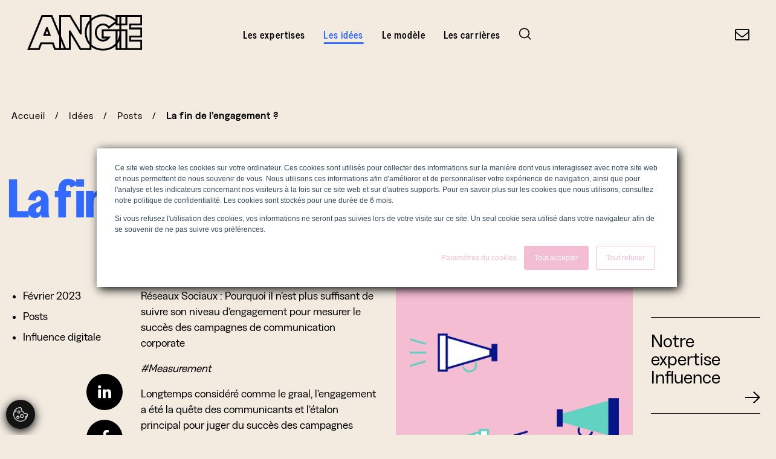

--- FILE ---
content_type: text/html; charset=UTF-8
request_url: https://www.angie.fr/idees/posts/la-fin-de-lengagement/
body_size: 16562
content:
<!doctype html>
<html lang="fr-FR">
<head>
	<meta charset="UTF-8">
	<meta name="viewport" content="width=device-width, initial-scale=1">
	<link rel="profile" href="https://gmpg.org/xfn/11">

	<meta name='robots' content='index, follow, max-image-preview:large, max-snippet:-1, max-video-preview:-1' />

	<!-- This site is optimized with the Yoast SEO plugin v25.5 - https://yoast.com/wordpress/plugins/seo/ -->
	<title>La fin de l’engagement ? - Angie</title><link rel="preload" as="style" href="https://fonts.googleapis.com/css?family=Open%20Sans&#038;display=swap" /><link rel="stylesheet" href="https://fonts.googleapis.com/css?family=Open%20Sans&#038;display=swap" media="print" onload="this.media='all'" /><noscript><link rel="stylesheet" href="https://fonts.googleapis.com/css?family=Open%20Sans&#038;display=swap" /></noscript>
	<meta name="description" content="Réseaux Sociaux : Pourquoi il n’est plus suffisant de suivre son niveau d’engagement pour mesurer le succès des campagnes de communication corporate" />
	<link rel="canonical" href="https://www.angie.fr/idees/posts/la-fin-de-lengagement/" />
	<meta property="og:locale" content="fr_FR" />
	<meta property="og:type" content="article" />
	<meta property="og:title" content="La fin de l’engagement ? - Angie" />
	<meta property="og:description" content="Réseaux Sociaux : Pourquoi il n’est plus suffisant de suivre son niveau d’engagement pour mesurer le succès des campagnes de communication corporate" />
	<meta property="og:url" content="https://www.angie.fr/idees/posts/la-fin-de-lengagement/" />
	<meta property="og:site_name" content="Angie" />
	<meta property="article:modified_time" content="2023-03-15T13:54:09+00:00" />
	<meta property="og:image" content="https://www.angie.fr/wp-content/uploads/2022/01/i150.jpg" />
	<meta property="og:image:width" content="852" />
	<meta property="og:image:height" content="852" />
	<meta property="og:image:type" content="image/jpeg" />
	<meta name="twitter:card" content="summary_large_image" />
	<meta name="twitter:site" content="@agenceangie" />
	<script type="application/ld+json" class="yoast-schema-graph">{"@context":"https://schema.org","@graph":[{"@type":"WebPage","@id":"https://www.angie.fr/idees/posts/la-fin-de-lengagement/","url":"https://www.angie.fr/idees/posts/la-fin-de-lengagement/","name":"La fin de l’engagement ? - Angie","isPartOf":{"@id":"https://www.angie.fr/#website"},"primaryImageOfPage":{"@id":"https://www.angie.fr/idees/posts/la-fin-de-lengagement/#primaryimage"},"image":{"@id":"https://www.angie.fr/idees/posts/la-fin-de-lengagement/#primaryimage"},"thumbnailUrl":"https://www.angie.fr/wp-content/uploads/2022/01/i150.jpg","datePublished":"2023-02-27T14:15:29+00:00","dateModified":"2023-03-15T13:54:09+00:00","description":"Réseaux Sociaux : Pourquoi il n’est plus suffisant de suivre son niveau d’engagement pour mesurer le succès des campagnes de communication corporate","breadcrumb":{"@id":"https://www.angie.fr/idees/posts/la-fin-de-lengagement/#breadcrumb"},"inLanguage":"fr-FR","potentialAction":[{"@type":"ReadAction","target":["https://www.angie.fr/idees/posts/la-fin-de-lengagement/"]}]},{"@type":"ImageObject","inLanguage":"fr-FR","@id":"https://www.angie.fr/idees/posts/la-fin-de-lengagement/#primaryimage","url":"https://www.angie.fr/wp-content/uploads/2022/01/i150.jpg","contentUrl":"https://www.angie.fr/wp-content/uploads/2022/01/i150.jpg","width":852,"height":852,"caption":"mégaphone"},{"@type":"BreadcrumbList","@id":"https://www.angie.fr/idees/posts/la-fin-de-lengagement/#breadcrumb","itemListElement":[{"@type":"ListItem","position":1,"name":"Home","item":"https://www.angie.fr/"},{"@type":"ListItem","position":2,"name":"Idées","item":"https://www.angie.fr/idees/"},{"@type":"ListItem","position":3,"name":"La fin de l’engagement ?"}]},{"@type":"WebSite","@id":"https://www.angie.fr/#website","url":"https://www.angie.fr/","name":"Agence Angie","description":"Un bouquet de talents passionnés par la communication corporate et BtoB l ANGIE","publisher":{"@id":"https://www.angie.fr/#organization"},"alternateName":"Agence Angie","potentialAction":[{"@type":"SearchAction","target":{"@type":"EntryPoint","urlTemplate":"https://www.angie.fr/?s={search_term_string}"},"query-input":{"@type":"PropertyValueSpecification","valueRequired":true,"valueName":"search_term_string"}}],"inLanguage":"fr-FR"},{"@type":"Organization","@id":"https://www.angie.fr/#organization","name":"Agence Angie","alternateName":"Agence Angie","url":"https://www.angie.fr/","logo":{"@type":"ImageObject","inLanguage":"fr-FR","@id":"https://www.angie.fr/#/schema/logo/image/","url":"https://www.angie.fr/wp-content/uploads/2022/10/angie.png","contentUrl":"https://www.angie.fr/wp-content/uploads/2022/10/angie.png","width":1864,"height":718,"caption":"Agence Angie"},"image":{"@id":"https://www.angie.fr/#/schema/logo/image/"},"sameAs":["https://x.com/agenceangie","https://www.linkedin.com/company/angie/"]}]}</script>
	<!-- / Yoast SEO plugin. -->


<link rel='dns-prefetch' href='//js.hs-scripts.com' />
<link href='https://fonts.gstatic.com' crossorigin rel='preconnect' />
<link rel="alternate" type="application/rss+xml" title="Angie &raquo; Flux" href="https://www.angie.fr/feed/" />
<link rel="alternate" title="oEmbed (JSON)" type="application/json+oembed" href="https://www.angie.fr/wp-json/oembed/1.0/embed?url=https%3A%2F%2Fwww.angie.fr%2Fidees%2Fposts%2Fla-fin-de-lengagement%2F" />
<link rel="alternate" title="oEmbed (XML)" type="text/xml+oembed" href="https://www.angie.fr/wp-json/oembed/1.0/embed?url=https%3A%2F%2Fwww.angie.fr%2Fidees%2Fposts%2Fla-fin-de-lengagement%2F&#038;format=xml" />
<style id='wp-img-auto-sizes-contain-inline-css' type='text/css'>
img:is([sizes=auto i],[sizes^="auto," i]){contain-intrinsic-size:3000px 1500px}
/*# sourceURL=wp-img-auto-sizes-contain-inline-css */
</style>
<style id='wp-emoji-styles-inline-css' type='text/css'>

	img.wp-smiley, img.emoji {
		display: inline !important;
		border: none !important;
		box-shadow: none !important;
		height: 1em !important;
		width: 1em !important;
		margin: 0 0.07em !important;
		vertical-align: -0.1em !important;
		background: none !important;
		padding: 0 !important;
	}
/*# sourceURL=wp-emoji-styles-inline-css */
</style>
<style id='wp-block-library-inline-css' type='text/css'>
:root{--wp-block-synced-color:#7a00df;--wp-block-synced-color--rgb:122,0,223;--wp-bound-block-color:var(--wp-block-synced-color);--wp-editor-canvas-background:#ddd;--wp-admin-theme-color:#007cba;--wp-admin-theme-color--rgb:0,124,186;--wp-admin-theme-color-darker-10:#006ba1;--wp-admin-theme-color-darker-10--rgb:0,107,160.5;--wp-admin-theme-color-darker-20:#005a87;--wp-admin-theme-color-darker-20--rgb:0,90,135;--wp-admin-border-width-focus:2px}@media (min-resolution:192dpi){:root{--wp-admin-border-width-focus:1.5px}}.wp-element-button{cursor:pointer}:root .has-very-light-gray-background-color{background-color:#eee}:root .has-very-dark-gray-background-color{background-color:#313131}:root .has-very-light-gray-color{color:#eee}:root .has-very-dark-gray-color{color:#313131}:root .has-vivid-green-cyan-to-vivid-cyan-blue-gradient-background{background:linear-gradient(135deg,#00d084,#0693e3)}:root .has-purple-crush-gradient-background{background:linear-gradient(135deg,#34e2e4,#4721fb 50%,#ab1dfe)}:root .has-hazy-dawn-gradient-background{background:linear-gradient(135deg,#faaca8,#dad0ec)}:root .has-subdued-olive-gradient-background{background:linear-gradient(135deg,#fafae1,#67a671)}:root .has-atomic-cream-gradient-background{background:linear-gradient(135deg,#fdd79a,#004a59)}:root .has-nightshade-gradient-background{background:linear-gradient(135deg,#330968,#31cdcf)}:root .has-midnight-gradient-background{background:linear-gradient(135deg,#020381,#2874fc)}:root{--wp--preset--font-size--normal:16px;--wp--preset--font-size--huge:42px}.has-regular-font-size{font-size:1em}.has-larger-font-size{font-size:2.625em}.has-normal-font-size{font-size:var(--wp--preset--font-size--normal)}.has-huge-font-size{font-size:var(--wp--preset--font-size--huge)}.has-text-align-center{text-align:center}.has-text-align-left{text-align:left}.has-text-align-right{text-align:right}.has-fit-text{white-space:nowrap!important}#end-resizable-editor-section{display:none}.aligncenter{clear:both}.items-justified-left{justify-content:flex-start}.items-justified-center{justify-content:center}.items-justified-right{justify-content:flex-end}.items-justified-space-between{justify-content:space-between}.screen-reader-text{border:0;clip-path:inset(50%);height:1px;margin:-1px;overflow:hidden;padding:0;position:absolute;width:1px;word-wrap:normal!important}.screen-reader-text:focus{background-color:#ddd;clip-path:none;color:#444;display:block;font-size:1em;height:auto;left:5px;line-height:normal;padding:15px 23px 14px;text-decoration:none;top:5px;width:auto;z-index:100000}html :where(.has-border-color){border-style:solid}html :where([style*=border-top-color]){border-top-style:solid}html :where([style*=border-right-color]){border-right-style:solid}html :where([style*=border-bottom-color]){border-bottom-style:solid}html :where([style*=border-left-color]){border-left-style:solid}html :where([style*=border-width]){border-style:solid}html :where([style*=border-top-width]){border-top-style:solid}html :where([style*=border-right-width]){border-right-style:solid}html :where([style*=border-bottom-width]){border-bottom-style:solid}html :where([style*=border-left-width]){border-left-style:solid}html :where(img[class*=wp-image-]){height:auto;max-width:100%}:where(figure){margin:0 0 1em}html :where(.is-position-sticky){--wp-admin--admin-bar--position-offset:var(--wp-admin--admin-bar--height,0px)}@media screen and (max-width:600px){html :where(.is-position-sticky){--wp-admin--admin-bar--position-offset:0px}}

/*# sourceURL=wp-block-library-inline-css */
</style><style id='global-styles-inline-css' type='text/css'>
:root{--wp--preset--aspect-ratio--square: 1;--wp--preset--aspect-ratio--4-3: 4/3;--wp--preset--aspect-ratio--3-4: 3/4;--wp--preset--aspect-ratio--3-2: 3/2;--wp--preset--aspect-ratio--2-3: 2/3;--wp--preset--aspect-ratio--16-9: 16/9;--wp--preset--aspect-ratio--9-16: 9/16;--wp--preset--color--black: #000000;--wp--preset--color--cyan-bluish-gray: #abb8c3;--wp--preset--color--white: #ffffff;--wp--preset--color--pale-pink: #f78da7;--wp--preset--color--vivid-red: #cf2e2e;--wp--preset--color--luminous-vivid-orange: #ff6900;--wp--preset--color--luminous-vivid-amber: #fcb900;--wp--preset--color--light-green-cyan: #7bdcb5;--wp--preset--color--vivid-green-cyan: #00d084;--wp--preset--color--pale-cyan-blue: #8ed1fc;--wp--preset--color--vivid-cyan-blue: #0693e3;--wp--preset--color--vivid-purple: #9b51e0;--wp--preset--gradient--vivid-cyan-blue-to-vivid-purple: linear-gradient(135deg,rgb(6,147,227) 0%,rgb(155,81,224) 100%);--wp--preset--gradient--light-green-cyan-to-vivid-green-cyan: linear-gradient(135deg,rgb(122,220,180) 0%,rgb(0,208,130) 100%);--wp--preset--gradient--luminous-vivid-amber-to-luminous-vivid-orange: linear-gradient(135deg,rgb(252,185,0) 0%,rgb(255,105,0) 100%);--wp--preset--gradient--luminous-vivid-orange-to-vivid-red: linear-gradient(135deg,rgb(255,105,0) 0%,rgb(207,46,46) 100%);--wp--preset--gradient--very-light-gray-to-cyan-bluish-gray: linear-gradient(135deg,rgb(238,238,238) 0%,rgb(169,184,195) 100%);--wp--preset--gradient--cool-to-warm-spectrum: linear-gradient(135deg,rgb(74,234,220) 0%,rgb(151,120,209) 20%,rgb(207,42,186) 40%,rgb(238,44,130) 60%,rgb(251,105,98) 80%,rgb(254,248,76) 100%);--wp--preset--gradient--blush-light-purple: linear-gradient(135deg,rgb(255,206,236) 0%,rgb(152,150,240) 100%);--wp--preset--gradient--blush-bordeaux: linear-gradient(135deg,rgb(254,205,165) 0%,rgb(254,45,45) 50%,rgb(107,0,62) 100%);--wp--preset--gradient--luminous-dusk: linear-gradient(135deg,rgb(255,203,112) 0%,rgb(199,81,192) 50%,rgb(65,88,208) 100%);--wp--preset--gradient--pale-ocean: linear-gradient(135deg,rgb(255,245,203) 0%,rgb(182,227,212) 50%,rgb(51,167,181) 100%);--wp--preset--gradient--electric-grass: linear-gradient(135deg,rgb(202,248,128) 0%,rgb(113,206,126) 100%);--wp--preset--gradient--midnight: linear-gradient(135deg,rgb(2,3,129) 0%,rgb(40,116,252) 100%);--wp--preset--font-size--small: 13px;--wp--preset--font-size--medium: 20px;--wp--preset--font-size--large: 36px;--wp--preset--font-size--x-large: 42px;--wp--preset--spacing--20: 0.44rem;--wp--preset--spacing--30: 0.67rem;--wp--preset--spacing--40: 1rem;--wp--preset--spacing--50: 1.5rem;--wp--preset--spacing--60: 2.25rem;--wp--preset--spacing--70: 3.38rem;--wp--preset--spacing--80: 5.06rem;--wp--preset--shadow--natural: 6px 6px 9px rgba(0, 0, 0, 0.2);--wp--preset--shadow--deep: 12px 12px 50px rgba(0, 0, 0, 0.4);--wp--preset--shadow--sharp: 6px 6px 0px rgba(0, 0, 0, 0.2);--wp--preset--shadow--outlined: 6px 6px 0px -3px rgb(255, 255, 255), 6px 6px rgb(0, 0, 0);--wp--preset--shadow--crisp: 6px 6px 0px rgb(0, 0, 0);}:where(.is-layout-flex){gap: 0.5em;}:where(.is-layout-grid){gap: 0.5em;}body .is-layout-flex{display: flex;}.is-layout-flex{flex-wrap: wrap;align-items: center;}.is-layout-flex > :is(*, div){margin: 0;}body .is-layout-grid{display: grid;}.is-layout-grid > :is(*, div){margin: 0;}:where(.wp-block-columns.is-layout-flex){gap: 2em;}:where(.wp-block-columns.is-layout-grid){gap: 2em;}:where(.wp-block-post-template.is-layout-flex){gap: 1.25em;}:where(.wp-block-post-template.is-layout-grid){gap: 1.25em;}.has-black-color{color: var(--wp--preset--color--black) !important;}.has-cyan-bluish-gray-color{color: var(--wp--preset--color--cyan-bluish-gray) !important;}.has-white-color{color: var(--wp--preset--color--white) !important;}.has-pale-pink-color{color: var(--wp--preset--color--pale-pink) !important;}.has-vivid-red-color{color: var(--wp--preset--color--vivid-red) !important;}.has-luminous-vivid-orange-color{color: var(--wp--preset--color--luminous-vivid-orange) !important;}.has-luminous-vivid-amber-color{color: var(--wp--preset--color--luminous-vivid-amber) !important;}.has-light-green-cyan-color{color: var(--wp--preset--color--light-green-cyan) !important;}.has-vivid-green-cyan-color{color: var(--wp--preset--color--vivid-green-cyan) !important;}.has-pale-cyan-blue-color{color: var(--wp--preset--color--pale-cyan-blue) !important;}.has-vivid-cyan-blue-color{color: var(--wp--preset--color--vivid-cyan-blue) !important;}.has-vivid-purple-color{color: var(--wp--preset--color--vivid-purple) !important;}.has-black-background-color{background-color: var(--wp--preset--color--black) !important;}.has-cyan-bluish-gray-background-color{background-color: var(--wp--preset--color--cyan-bluish-gray) !important;}.has-white-background-color{background-color: var(--wp--preset--color--white) !important;}.has-pale-pink-background-color{background-color: var(--wp--preset--color--pale-pink) !important;}.has-vivid-red-background-color{background-color: var(--wp--preset--color--vivid-red) !important;}.has-luminous-vivid-orange-background-color{background-color: var(--wp--preset--color--luminous-vivid-orange) !important;}.has-luminous-vivid-amber-background-color{background-color: var(--wp--preset--color--luminous-vivid-amber) !important;}.has-light-green-cyan-background-color{background-color: var(--wp--preset--color--light-green-cyan) !important;}.has-vivid-green-cyan-background-color{background-color: var(--wp--preset--color--vivid-green-cyan) !important;}.has-pale-cyan-blue-background-color{background-color: var(--wp--preset--color--pale-cyan-blue) !important;}.has-vivid-cyan-blue-background-color{background-color: var(--wp--preset--color--vivid-cyan-blue) !important;}.has-vivid-purple-background-color{background-color: var(--wp--preset--color--vivid-purple) !important;}.has-black-border-color{border-color: var(--wp--preset--color--black) !important;}.has-cyan-bluish-gray-border-color{border-color: var(--wp--preset--color--cyan-bluish-gray) !important;}.has-white-border-color{border-color: var(--wp--preset--color--white) !important;}.has-pale-pink-border-color{border-color: var(--wp--preset--color--pale-pink) !important;}.has-vivid-red-border-color{border-color: var(--wp--preset--color--vivid-red) !important;}.has-luminous-vivid-orange-border-color{border-color: var(--wp--preset--color--luminous-vivid-orange) !important;}.has-luminous-vivid-amber-border-color{border-color: var(--wp--preset--color--luminous-vivid-amber) !important;}.has-light-green-cyan-border-color{border-color: var(--wp--preset--color--light-green-cyan) !important;}.has-vivid-green-cyan-border-color{border-color: var(--wp--preset--color--vivid-green-cyan) !important;}.has-pale-cyan-blue-border-color{border-color: var(--wp--preset--color--pale-cyan-blue) !important;}.has-vivid-cyan-blue-border-color{border-color: var(--wp--preset--color--vivid-cyan-blue) !important;}.has-vivid-purple-border-color{border-color: var(--wp--preset--color--vivid-purple) !important;}.has-vivid-cyan-blue-to-vivid-purple-gradient-background{background: var(--wp--preset--gradient--vivid-cyan-blue-to-vivid-purple) !important;}.has-light-green-cyan-to-vivid-green-cyan-gradient-background{background: var(--wp--preset--gradient--light-green-cyan-to-vivid-green-cyan) !important;}.has-luminous-vivid-amber-to-luminous-vivid-orange-gradient-background{background: var(--wp--preset--gradient--luminous-vivid-amber-to-luminous-vivid-orange) !important;}.has-luminous-vivid-orange-to-vivid-red-gradient-background{background: var(--wp--preset--gradient--luminous-vivid-orange-to-vivid-red) !important;}.has-very-light-gray-to-cyan-bluish-gray-gradient-background{background: var(--wp--preset--gradient--very-light-gray-to-cyan-bluish-gray) !important;}.has-cool-to-warm-spectrum-gradient-background{background: var(--wp--preset--gradient--cool-to-warm-spectrum) !important;}.has-blush-light-purple-gradient-background{background: var(--wp--preset--gradient--blush-light-purple) !important;}.has-blush-bordeaux-gradient-background{background: var(--wp--preset--gradient--blush-bordeaux) !important;}.has-luminous-dusk-gradient-background{background: var(--wp--preset--gradient--luminous-dusk) !important;}.has-pale-ocean-gradient-background{background: var(--wp--preset--gradient--pale-ocean) !important;}.has-electric-grass-gradient-background{background: var(--wp--preset--gradient--electric-grass) !important;}.has-midnight-gradient-background{background: var(--wp--preset--gradient--midnight) !important;}.has-small-font-size{font-size: var(--wp--preset--font-size--small) !important;}.has-medium-font-size{font-size: var(--wp--preset--font-size--medium) !important;}.has-large-font-size{font-size: var(--wp--preset--font-size--large) !important;}.has-x-large-font-size{font-size: var(--wp--preset--font-size--x-large) !important;}
/*# sourceURL=global-styles-inline-css */
</style>

<style id='classic-theme-styles-inline-css' type='text/css'>
/*! This file is auto-generated */
.wp-block-button__link{color:#fff;background-color:#32373c;border-radius:9999px;box-shadow:none;text-decoration:none;padding:calc(.667em + 2px) calc(1.333em + 2px);font-size:1.125em}.wp-block-file__button{background:#32373c;color:#fff;text-decoration:none}
/*# sourceURL=/wp-includes/css/classic-themes.min.css */
</style>
<link rel='stylesheet' id='contact-form-7-css' href='https://www.angie.fr/wp-content/plugins/contact-form-7/includes/css/styles.css?ver=6.1' type='text/css' media='all' />
<link rel='stylesheet' id='cta-button-css-css' href='https://www.angie.fr/wp-content/plugins/cta-button-styler/css/cta-button-styler.css?ver=6.9' type='text/css' media='all' />
<link rel='stylesheet' id='genesii-starter-style-css' href='https://www.angie.fr/wp-content/themes/genesii-starter/style.css?ver=6.9' type='text/css' media='all' />
<link rel='stylesheet' id='genesii-starter-styles-css' href='https://www.angie.fr/wp-content/themes/genesii-starter/dist/css/styles.css?ver=20250401' type='text/css' media='all' />
<link rel='stylesheet' id='wpdreams-asl-basic-css' href='https://www.angie.fr/wp-content/plugins/ajax-search-lite/css/style.basic.css?ver=4.13.1' type='text/css' media='all' />
<link rel='stylesheet' id='wpdreams-asl-instance-css' href='https://www.angie.fr/wp-content/plugins/ajax-search-lite/css/style-simple-grey.css?ver=4.13.1' type='text/css' media='all' />
<script type="text/javascript" src="https://www.angie.fr/wp-includes/js/jquery/jquery.min.js?ver=3.7.1" id="jquery-core-js"></script>
<script type="text/javascript" src="https://www.angie.fr/wp-includes/js/jquery/jquery-migrate.min.js?ver=3.4.1" id="jquery-migrate-js"></script>
<link rel="https://api.w.org/" href="https://www.angie.fr/wp-json/" /><link rel="alternate" title="JSON" type="application/json" href="https://www.angie.fr/wp-json/wp/v2/idee/6753" /><link rel="EditURI" type="application/rsd+xml" title="RSD" href="https://www.angie.fr/xmlrpc.php?rsd" />
<meta name="generator" content="WordPress 6.9" />
<link rel='shortlink' href='https://www.angie.fr/?p=6753' />
<script type="text/javascript">var ajaxurl = "https://www.angie.fr/wp-admin/admin-ajax.php";</script>			<!-- DO NOT COPY THIS SNIPPET! Start of Page Analytics Tracking for HubSpot WordPress plugin v11.3.16-->
			<script class="hsq-set-content-id" data-content-id="blog-post">
				var _hsq = _hsq || [];
				_hsq.push(["setContentType", "blog-post"]);
			</script>
			<!-- DO NOT COPY THIS SNIPPET! End of Page Analytics Tracking for HubSpot WordPress plugin -->
							<link rel="preconnect" href="https://fonts.gstatic.com" crossorigin />
				
				
							            <style>
				            
					div[id*='ajaxsearchlitesettings'].searchsettings .asl_option_inner label {
						font-size: 0px !important;
						color: rgba(0, 0, 0, 0);
					}
					div[id*='ajaxsearchlitesettings'].searchsettings .asl_option_inner label:after {
						font-size: 11px !important;
						position: absolute;
						top: 0;
						left: 0;
						z-index: 1;
					}
					.asl_w_container {
						width: 100%;
						margin: 0px 0px 0px 0px;
						min-width: 200px;
					}
					div[id*='ajaxsearchlite'].asl_m {
						width: 100%;
					}
					div[id*='ajaxsearchliteres'].wpdreams_asl_results div.resdrg span.highlighted {
						font-weight: bold;
						color: rgb(50, 105, 255);
						background-color: rgba(0, 0, 0, 0);
					}
					div[id*='ajaxsearchliteres'].wpdreams_asl_results .results img.asl_image {
						width: 70px;
						height: 70px;
						object-fit: cover;
					}
					div[id*='ajaxsearchlite'].asl_r .results {
						max-height: none;
					}
					div[id*='ajaxsearchlite'].asl_r {
						position: absolute;
					}
				
						.asl_m, .asl_m .probox {
							background-color: rgb(0, 0, 0) !important;
							background-image: none !important;
							-webkit-background-image: none !important;
							-ms-background-image: none !important;
						}
					
						.asl_m .probox svg {
							fill: rgb(255, 255, 255) !important;
						}
						.asl_m .probox .innericon {
							background-color: rgb(0, 0, 0) !important;
							background-image: none !important;
							-webkit-background-image: none !important;
							-ms-background-image: none !important;
						}
					
						div.asl_m.asl_w {
							border:1px none rgb(0, 0, 0) !important;border-radius:0px 0px 0px 0px !important;
							box-shadow: none !important;
						}
						div.asl_m.asl_w .probox {border: none !important;}
					
						.asl_r.asl_w {
							background-color: rgb(0, 0, 0) !important;
							background-image: none !important;
							-webkit-background-image: none !important;
							-ms-background-image: none !important;
						}
					
						.asl_r.asl_w .item {
							background-color: rgb(0, 0, 0) !important;
							background-image: none !important;
							-webkit-background-image: none !important;
							-ms-background-image: none !important;
						}
					
						div.asl_r.asl_w {
							border:1px none rgb(0, 0, 0) !important;border-radius:0px 0px 0px 0px !important;
							box-shadow: none !important;
						}
					
						div.asl_r.asl_w.vertical .results .item::after {
							display: block;
							position: absolute;
							bottom: 0;
							content: '';
							height: 1px;
							width: 100%;
							background: #D8D8D8;
						}
						div.asl_r.asl_w.vertical .results .item.asl_last_item::after {
							display: none;
						}
					body span.asl_single_highlighted {
						display: inline !important;
						color: rgb(50, 105, 255) !important;
						background-color: rgba(0, 0, 0, 0) !important;
					}			            </style>
			            <link rel="icon" href="https://www.angie.fr/wp-content/uploads/2022/06/cropped-favicon-angie-1-32x32.png" sizes="32x32" />
<link rel="icon" href="https://www.angie.fr/wp-content/uploads/2022/06/cropped-favicon-angie-1-192x192.png" sizes="192x192" />
<link rel="apple-touch-icon" href="https://www.angie.fr/wp-content/uploads/2022/06/cropped-favicon-angie-1-180x180.png" />
<meta name="msapplication-TileImage" content="https://www.angie.fr/wp-content/uploads/2022/06/cropped-favicon-angie-1-270x270.png" />
    <script>
        (function($) {
            window.scroll = null;
            let firstLoad = true;

            $(document).on('facetwp-loaded', function() {
                $('.facetwp-template [data-scroll-class="scrolled"]').addClass('scrolled');

                if(window.scroll != null) {
                    setTimeout(function () {
                        window.scroll.update();

                        setTimeout(function () {
                            if (FWP.enable_scroll == true) {
                                //window.scroll.scrollTo(0, 0);
                            }
                        }, 100)


                        $('.facetwp-facet .facetwp-pager .facetwp-page.next').html('<object type="image/svg+xml" data="'+window.urlBlackArrow+'" width="25" height="20" class="pagination-right"></object>')
                        $('.facetwp-facet .facetwp-pager .facetwp-page.prev').html('<object type="image/svg+xml" data="'+window.urlBlackArrow+'" width="25" height="20" class="pagination-left"></object>')
                    }, 100)
                }



                firstLoad = false;
            });
            $(document).on('facetwp-refresh', function(e) {
                if (FWP.soft_refresh == true) {
                    FWP.enable_scroll = true;
                } else {
                    FWP.enable_scroll = false;
                }

                // Scroll to container after load more content
                if(!firstLoad) {
                    const facetwpTemplate = document.querySelector('.facetwp-template');
                    let offsetValue = -250;
                    if($(window).width() > 991) {
                        offsetValue = -200;
                    }

                    if (facetwpTemplate) {
                        window.scroll.scrollTo(facetwpTemplate, {
                            offset: offsetValue,
                            duration: 1000, // Optional: duration of the scroll in milliseconds
                            easing: [0.25, 0.00, 0.35, 1.00], // Optional: easing function
                        });
                    }
                }

                /*if(!firstLoad) {
                    e.stopPropagation();
                    e.preventDefault();

                    setTimeout(function () {
                        let url = window.location.href;
                        let arrayUrl = url.split('/');
                        let remove = "";
                        //let redirect = false;
                        let redirect = true;

                        arrayUrl.forEach(function (element, index) {
                            if(element == "page") {
                                redirect = true;
                                remove = "/" + element + "/" + arrayUrl[index+1];
                            }
                        });

                        if(redirect) {
                            let newUrl = url.replace(remove, '');
                            window.location.href = newUrl;
                        }

                        const queryString = window.location.search;
                        $('.pagination .page-numbers').each(function () {
                            let link = $(this).attr('href');
                            let newLink = link;
                            if(link) {
                                let arrayLink = $(this).attr('href').split('/');

                                if(arrayLink[arrayLink.length-1] != "") {
                                    newLink = link.replace(arrayLink[arrayLink.length-1], '');
                                }

                                $(this).attr('href', newLink+queryString);
                            }

                        })

                    }, 100);
                }*/
            });

        })(jQuery);
    </script>
    
</head>

<body class="wp-singular idee-template-default single single-idee postid-6753 wp-theme-genesii-starter no-sidebar">
<div id="page" class="site" data-scroll-direction="vertical" data-direction="up" data-scroll-container>

    	<header id="masthead" class="site-header pt-3 pt-lg-4 pb-5 mb-lg-5 fade-down fade-delay">
		<div class="d-flex justify-content-between align-items-end align-items-lg-start" data-scroll-sticky data-scroll-target="#masthead">
            <div class="site-branding mb-lg-5">

                <a href="https://www.angie.fr">
                                            <img src="https://www.angie.fr/wp-content/uploads/2025/12/logo-angie1.svg" alt="" title="logo-angie(1)" class="header-logo header-logo-full" >
                                                                <img src="https://www.angie.fr/wp-content/uploads/2025/12/logo-angie-mobile1.svg" alt="" title="logo-angie-mobile(1)" class="header-logo header-logo-mini d-none" style="margin-left: 1px; transform: scale(0.98)">
                                    </a>
            </div><!-- .site-branding -->

            <a class="d-lg-none burger-menu object-link noTransition" href="#mobile">
                <object type="image/svg+xml" data="https://www.angie.fr/wp-content/themes/genesii-starter/dist/img/pictos/burger.svg" width="26" height="20"></object>
            </a>

            <nav id="site-navigation" class="menu-nav w-auto pb-5 pb-lg-0 pt-5 pt-lg-0 d-none d-lg-block">
                <div class="w-100 d-flex justify-content-between px-3 pt-3 pb-5 d-lg-none align-items-center mb-4 header-menu-mobile">
                    <a class="menu-back text-decoration-none d-lg-none object-link hidden" href="#back">
                        <object type="image/svg+xml" data="https://www.angie.fr/wp-content/themes/genesii-starter/dist/img/pictos/back-black.svg" width="20" height="20"></object>
                    </a>
                    <a class="menu-close text-decoration-none d-lg-none object-link" href="#fermer">
                        <object type="image/svg+xml" data="https://www.angie.fr/wp-content/themes/genesii-starter/dist/img/pictos/close-black.svg" width="20" height="20"></object>
                    </a>
                </div>
                <div class="menu-menu-principal-container"><ul id="primary-menu" class="nav-menu"><li id="menu-item-22" class="menu-item menu-item-type-custom menu-item-object-custom menu-item-has-children menu-item-22"><a href="#">Les expertises</a>
<ul class="sub-menu">
	<li id="menu-item-121" class="menu-item menu-item-type-custom menu-item-object-custom menu-item-has-children menu-item-121"><a href="#">Influence</a>
	<ul class="sub-menu">
		<li id="menu-item-20" class="is-link-inside menu-item menu-item-type-post_type menu-item-object-expertise menu-item-20"><a href="https://www.angie.fr/expertises/influence/">Découvrir l’expertise Influence</a></li>
		<li id="menu-item-21" class="menu-item menu-item-type-post_type menu-item-object-expertise menu-item-21"><a href="https://www.angie.fr/expertises/influence/data-intelligence/">Data intelligence</a></li>
		<li id="menu-item-3698" class="menu-item menu-item-type-post_type menu-item-object-expertise menu-item-3698"><a href="https://www.angie.fr/expertises/influence/social-media-management/">Social media management</a></li>
		<li id="menu-item-3697" class="menu-item menu-item-type-post_type menu-item-object-expertise menu-item-3697"><a href="https://www.angie.fr/expertises/influence/employee-advocacy/">Employee advocacy</a></li>
		<li id="menu-item-4515" class="menu-item menu-item-type-post_type menu-item-object-expertise menu-item-4515"><a href="https://www.angie.fr/expertises/influence/leader-advocacy/">Leader advocacy</a></li>
		<li id="menu-item-4514" class="menu-item menu-item-type-post_type menu-item-object-expertise menu-item-4514"><a href="https://www.angie.fr/expertises/influence/relations-medias/">Relations médias</a></li>
		<li id="menu-item-3695" class="menu-item menu-item-type-post_type menu-item-object-expertise menu-item-3695"><a href="https://www.angie.fr/expertises/influence/crise-affaires-publiques-et-internationales/">Communication de crise</a></li>
		<li id="menu-item-132" class="menu-item menu-item-type-post_type menu-item-object-expertise menu-item-132"><a href="https://www.angie.fr/expertises/influence/e-influence/">E-influence</a></li>
	</ul>
</li>
	<li id="menu-item-123" class="menu-item menu-item-type-custom menu-item-object-custom menu-item-has-children menu-item-123"><a href="#">Identité</a>
	<ul class="sub-menu">
		<li id="menu-item-111" class="is-link-inside menu-item menu-item-type-post_type menu-item-object-expertise menu-item-111"><a href="https://www.angie.fr/expertises/identite/">Découvrir l’expertise Éditorial</a></li>
		<li id="menu-item-3694" class="menu-item menu-item-type-post_type menu-item-object-expertise menu-item-3694"><a href="https://www.angie.fr/expertises/identite/storyline/">Storyline : contenus digitaux</a></li>
		<li id="menu-item-4520" class="menu-item menu-item-type-post_type menu-item-object-expertise menu-item-4520"><a href="https://www.angie.fr/expertises/identite/content-room/">Content room : conseil stratégique</a></li>
		<li id="menu-item-4519" class="menu-item menu-item-type-post_type menu-item-object-expertise menu-item-4519"><a href="https://www.angie.fr/expertises/identite/refonte-editoriale-contenus-site/">Refonte éditoriale et contenu de site</a></li>
		<li id="menu-item-4521" class="menu-item menu-item-type-post_type menu-item-object-expertise menu-item-4521"><a href="https://www.angie.fr/expertises/identite/reporting/">Rapport Annuel &#038; Reporting</a></li>
	</ul>
</li>
	<li id="menu-item-124" class="menu-item menu-item-type-custom menu-item-object-custom menu-item-has-children menu-item-124"><a href="#">Engagement</a>
	<ul class="sub-menu">
		<li id="menu-item-110" class="is-link-inside menu-item menu-item-type-post_type menu-item-object-expertise menu-item-110"><a href="https://www.angie.fr/expertises/engagement/">Découvrir l’expertise Interne</a></li>
		<li id="menu-item-4523" class="menu-item menu-item-type-post_type menu-item-object-expertise menu-item-4523"><a href="https://www.angie.fr/expertises/engagement/audit-communication-interne/">Audit communication interne</a></li>
		<li id="menu-item-4524" class="menu-item menu-item-type-post_type menu-item-object-expertise menu-item-4524"><a href="https://www.angie.fr/expertises/engagement/transformation/">Transformation</a></li>
		<li id="menu-item-3693" class="menu-item menu-item-type-post_type menu-item-object-expertise menu-item-3693"><a href="https://www.angie.fr/expertises/engagement/magazine-interne-et-newsletter/">Newsletter interne et magazine</a></li>
		<li id="menu-item-3692" class="menu-item menu-item-type-post_type menu-item-object-expertise menu-item-3692"><a href="https://www.angie.fr/expertises/engagement/campagnes-et-operations-speciales/">Campagnes et opérations spéciales</a></li>
		<li id="menu-item-4522" class="menu-item menu-item-type-post_type menu-item-object-expertise menu-item-4522"><a href="https://www.angie.fr/expertises/engagement/digital-workplace/">Digital workplace</a></li>
	</ul>
</li>
	<li id="menu-item-125" class="menu-item menu-item-type-custom menu-item-object-custom menu-item-has-children menu-item-125"><a href="#">Responsabilité</a>
	<ul class="sub-menu">
		<li id="menu-item-109" class="is-link-inside menu-item menu-item-type-post_type menu-item-object-expertise menu-item-109"><a href="https://www.angie.fr/expertises/responsabilite/">Découvrir l’expertise Responsabilité</a></li>
		<li id="menu-item-4799" class="menu-item menu-item-type-post_type menu-item-object-expertise menu-item-4799"><a href="https://www.angie.fr/expertises/responsabilite/audit-rse/">Audit RSE</a></li>
		<li id="menu-item-4801" class="menu-item menu-item-type-post_type menu-item-object-expertise menu-item-4801"><a href="https://www.angie.fr/expertises/responsabilite/storyline-rse/">Storyline RSE</a></li>
		<li id="menu-item-4800" class="menu-item menu-item-type-post_type menu-item-object-expertise menu-item-4800"><a href="https://www.angie.fr/expertises/responsabilite/reporting-extra-financier/">Reporting extra-financier</a></li>
	</ul>
</li>
	<li id="menu-item-7782" class="menu-item menu-item-type-custom menu-item-object-custom menu-item-has-children menu-item-7782"><a href="#">IA &#038; contenus</a>
	<ul class="sub-menu">
		<li id="menu-item-7783" class="is-link-inside menu-item menu-item-type-custom menu-item-object-custom menu-item-7783"><a href="https://www.angie.fr/expertises/intelligence-artificielle-et-contenus/">Découvrir l&rsquo;expertise IA &#038; contenus</a></li>
	</ul>
</li>
	<li id="menu-item-126" class="menu-item menu-item-type-custom menu-item-object-custom menu-item-has-children menu-item-126"><a href="#">Business</a>
	<ul class="sub-menu">
		<li id="menu-item-108" class="is-link-inside menu-item menu-item-type-post_type menu-item-object-expertise menu-item-108"><a href="https://www.angie.fr/expertises/business/">Découvrir l’expertise Business</a></li>
		<li id="menu-item-4528" class="menu-item menu-item-type-post_type menu-item-object-expertise menu-item-4528"><a href="https://www.angie.fr/expertises/business/content-social-marketing/">Content &#038; social marketing</a></li>
		<li id="menu-item-4529" class="menu-item menu-item-type-post_type menu-item-object-expertise menu-item-4529"><a href="https://www.angie.fr/expertises/business/thought-leadership/">Thought leadership</a></li>
		<li id="menu-item-4527" class="menu-item menu-item-type-post_type menu-item-object-expertise menu-item-4527"><a href="https://www.angie.fr/expertises/business/fidelisation/">Fidélisation</a></li>
		<li id="menu-item-4526" class="menu-item menu-item-type-post_type menu-item-object-expertise menu-item-4526"><a href="https://www.angie.fr/expertises/business/pac/">Plan d’action commerciale</a></li>
		<li id="menu-item-4525" class="menu-item menu-item-type-post_type menu-item-object-expertise menu-item-4525"><a href="https://www.angie.fr/expertises/business/social-selling/">Social selling</a></li>
	</ul>
</li>
	<li id="menu-item-122" class="menu-item menu-item-type-custom menu-item-object-custom menu-item-has-children menu-item-122"><a href="#">UX &#038; technologies</a>
	<ul class="sub-menu">
		<li id="menu-item-107" class="is-link-inside menu-item menu-item-type-post_type menu-item-object-expertise menu-item-107"><a href="https://www.angie.fr/expertises/ux-ui-technologies/">Découvrir l’expertise UX &#038; technologies</a></li>
		<li id="menu-item-4518" class="menu-item menu-item-type-post_type menu-item-object-expertise menu-item-4518"><a href="https://www.angie.fr/expertises/ux-ui-technologies/sxo/">SXO (Search EXperience Optimization)</a></li>
		<li id="menu-item-4517" class="menu-item menu-item-type-post_type menu-item-object-expertise menu-item-4517"><a href="https://www.angie.fr/expertises/ux-ui-technologies/sites-et-applications/">Sites et applications</a></li>
	</ul>
</li>
	<li id="menu-item-7543" class="menu-item menu-item-type-custom menu-item-object-custom menu-item-has-children menu-item-7543"><a href="#">Formations</a>
	<ul class="sub-menu">
		<li id="menu-item-7544" class="is-link-inside menu-item menu-item-type-custom menu-item-object-custom menu-item-7544"><a target="_blank" href="https://www.angie.fr/wp-content/uploads/2025/04/Angie_Academy_Catalogue_Formations.pdf">Découvrir l&rsquo;expertise Formations</a></li>
		<li id="menu-item-7768" class="menu-item menu-item-type-custom menu-item-object-custom menu-item-7768"><a target="_blank" href="https://www.angie.fr/wp-content/uploads/2025/05/certificat-qualiopi.pdf">Certificat Qualiopi</a></li>
	</ul>
</li>
</ul>
</li>
<li id="menu-item-76" class="idees menu-item menu-item-type-custom menu-item-object-custom menu-item-has-children menu-item-76"><a href="/idees">Les idées</a>
<ul class="sub-menu">
	<li id="menu-item-59" class="menu-item menu-item-type-custom menu-item-object-custom menu-item-has-children menu-item-59"><a href="#">Thématiques</a>
	<ul class="sub-menu">
		<li id="menu-item-5555" class="menu-item menu-item-type-custom menu-item-object-custom menu-item-5555"><a href="/idees/">Toutes les idées</a></li>
		<li id="menu-item-81" class="menu-item menu-item-type-custom menu-item-object-custom menu-item-81"><a href="/idees?_thematique=influence-digitale">Influence digitale</a></li>
		<li id="menu-item-79" class="menu-item menu-item-type-custom menu-item-object-custom menu-item-79"><a href="/idees?_thematique=contenus">Contenus</a></li>
		<li id="menu-item-83" class="menu-item menu-item-type-custom menu-item-object-custom menu-item-83"><a href="/idees?_thematique=relations-publiques">Relations publiques</a></li>
		<li id="menu-item-80" class="menu-item menu-item-type-custom menu-item-object-custom menu-item-80"><a href="/idees?_thematique=engagement">Engagement</a></li>
		<li id="menu-item-84" class="menu-item menu-item-type-custom menu-item-object-custom menu-item-84"><a href="/idees?_thematique=reporting">Reporting</a></li>
		<li id="menu-item-5481" class="menu-item menu-item-type-custom menu-item-object-custom menu-item-5481"><a href="/idees?_thematique=rse">RSE</a></li>
		<li id="menu-item-82" class="menu-item menu-item-type-custom menu-item-object-custom menu-item-82"><a href="/idees?_thematique=marketing">Marketing</a></li>
		<li id="menu-item-5587" class="menu-item menu-item-type-custom menu-item-object-custom menu-item-5587"><a href="/idees/?_thematique=experience-digitale">Expérience digitale</a></li>
	</ul>
</li>
	<li id="menu-item-60" class="menu-item menu-item-type-custom menu-item-object-custom menu-item-has-children menu-item-60"><a href="#">Formats</a>
	<ul class="sub-menu">
		<li id="menu-item-85" class="menu-item menu-item-type-custom menu-item-object-custom menu-item-85"><a href="/idees?_format=etudes">Études</a></li>
		<li id="menu-item-86" class="menu-item menu-item-type-custom menu-item-object-custom menu-item-86"><a href="/idees?_format=livres-blancs">Livres blancs</a></li>
		<li id="menu-item-87" class="menu-item menu-item-type-custom menu-item-object-custom menu-item-87"><a href="/idees?_format=posts">Posts</a></li>
		<li id="menu-item-88" class="menu-item menu-item-type-custom menu-item-object-custom menu-item-88"><a href="/idees?idee_format=webinars">Webinars</a></li>
	</ul>
</li>
</ul>
</li>
<li id="menu-item-65" class="menu-item menu-item-type-post_type menu-item-object-page menu-item-has-children menu-item-65"><a href="https://www.angie.fr/modele/">Le modèle</a>
<ul class="sub-menu">
	<li id="menu-item-70" class="menu-item menu-item-type-post_type menu-item-object-page menu-item-70"><a href="https://www.angie.fr/modele/vision/">Vision</a></li>
	<li id="menu-item-66" class="menu-item menu-item-type-post_type menu-item-object-page menu-item-66"><a href="https://www.angie.fr/modele/bouquet-de-talents/">Bouquet de talents</a></li>
	<li id="menu-item-69" class="menu-item menu-item-type-post_type menu-item-object-page menu-item-69"><a href="https://www.angie.fr/modele/valeurs/">Valeurs</a></li>
	<li id="menu-item-68" class="menu-item menu-item-type-post_type menu-item-object-page menu-item-68"><a href="https://www.angie.fr/modele/engagements/">Engagements</a></li>
	<li id="menu-item-377" class="menu-item menu-item-type-post_type menu-item-object-page menu-item-377"><a href="https://www.angie.fr/modele/managers/">Managers</a></li>
	<li id="menu-item-67" class="menu-item menu-item-type-post_type menu-item-object-page menu-item-67"><a href="https://www.angie.fr/modele/chiffres-cles/">Chiffres clés</a></li>
</ul>
</li>
<li id="menu-item-72" class="menu-item menu-item-type-post_type menu-item-object-page menu-item-has-children menu-item-72"><a href="https://www.angie.fr/carrieres/">Les carrières</a>
<ul class="sub-menu">
	<li id="menu-item-376" class="menu-item menu-item-type-post_type menu-item-object-page menu-item-376"><a href="https://www.angie.fr/carrieres/talents/">Nos talents</a></li>
	<li id="menu-item-380" class="menu-item menu-item-type-custom menu-item-object-custom menu-item-380"><a href="/offres-emploi">Offres d’emploi</a></li>
	<li id="menu-item-73" class="menu-item menu-item-type-post_type menu-item-object-page menu-item-73"><a href="https://www.angie.fr/carrieres/vie-de-lagence/">Vie de l’agence</a></li>
</ul>
</li>
<li class="search search-wpb">
                            <a class="search-icon object-link" href="/?s">
                                <object type="image/svg+xml" style="margin-top: 2px" data="https://www.angie.fr/wp-content/themes/genesii-starter/dist/img/pictos/search-black.svg" width="20" height="20"></object>
                            </a>
                        </li></ul></div>
                <nav id="site-navigation2" class="menu-nav main-navigation w-auto d-flex d-lg-none align-items-center w-100 px-3">
                    <div class="menu-menu-principal-2-container"><ul id="menu-menu-principal-2" class="menu"><li id="menu-item-398" class="menu-item menu-item-type-post_type menu-item-object-page menu-item-398"><a href="https://www.angie.fr/nous-contacter/"><i class="fa fa-envelope-o"></i></a></li>
</ul></div>                </nav>
            </nav><!-- #site-navigation -->

            <nav id="site-navigation2" class="menu-nav main-navigation w-auto d-none d-lg-flex align-items-center">
                <div class="menu-menu-principal-2-container"><ul id="menu-menu-principal-3" class="menu"><li class="menu-item menu-item-type-post_type menu-item-object-page menu-item-398"><a href="https://www.angie.fr/nous-contacter/"><i class="fa fa-envelope-o"></i></a></li>
</ul></div>            </nav>
        </div>

	</header><!-- #masthead -->
    
	<div id="content" class="site-content">
<div id="primary" class="content-area">
    <main id="main" class="site-main">

        <div class="container-fluid">

            <header class="page-header fade-left" data-scroll data-scroll-class="scrolled" data-scroll-section data-scroll-section-id="section1">
                <div class="fil-ariane d-flex align-items-center px-md-2">
                    <a href="https://www.angie.fr" class="d-block mr-3">Accueil</a>/
                    <a class="d-inline-block mx-3" href="https://www.angie.fr/idees/">Idées</a>/
                    <a class="d-inline-block mx-3" href="https://www.angie.fr/idees/?_format=posts">Posts</a>/
                    <span class="d-inline-block mx-3 current">La fin de l’engagement ?</span>
                </div>
                <div class="row">
                    <div class="col-xl-10">
                        <h1 class="single-page-title text-blue-prim px-2 px-lg-0">
                            La fin de l’engagement ?                        </h1>
                    </div>
                </div>

            </header><!-- .page-header -->

            <section class="py-4 py-md-5 mt-md-3 fade-in fade-delay" data-scroll data-scroll-class="scrolled" data-scroll-section data-scroll-section-id="section2" style="overflow:hidden;">
                <div class="container-fluid">
                    <div class="row">
                        <div class="col-lg-2" data-scroll data-scroll-position="top" data-scroll-delay="0.5" data-scroll-speed="0.1">
                            <div class="point_cles mb-lg-4">
                                                                    <ul class="m-0 px-3 text-18">
                                                                                                                                                                                                <li class="mb-2 first-letter">
                                                                février 2023                                                            </li>
                                                                                                        

                                                                                                                                                                                                                                                                                                        

                                                                                                                                                                                                <li class="mb-2">
                                                                Posts                                                            </li>
                                                                                                        

                                                                                                                                                                                                <li class="mb-2">
                                                                Influence digitale                                                            </li>
                                                                                                        

                                                                            </ul>
                                                            </div>

                                                                    <div class="reseaux_sociaux my-4 my-lg-5 reseaux_sociaux-share">
                                        <ul class="m-0 p-0 d-flex flex-row flex-lg-column align-items-lg-end justify-content-center">
                                            <li class="mr-3 mr-lg-0 mb-lg-3">
                                                <a href="https://www.linkedin.com/shareArticle/?mini=true&url=https://www.angie.fr/idees/posts/la-fin-de-lengagement/" target="_blank">
                                                    <i class="fa fa-linkedin" aria-hidden="true"></i>
                                                </a>
                                            </li>
                                            <li class="mr-3 mr-lg-0 mb-lg-3">
                                                <a href="https://www.facebook.com/sharer/sharer.php?u=https://www.angie.fr/idees/posts/la-fin-de-lengagement/" target="_blank">
                                                    <i class="fa fa-facebook" aria-hidden="true"></i>
                                                </a>
                                            </li>
                                            <li class="mr-3 mr-lg-0 mb-lg-3">
                                                <a href="https://twitter.com/intent/tweet?url=https://www.angie.fr/idees/posts/la-fin-de-lengagement/" target="_blank">
                                                    <i class="fa fa-twitter" aria-hidden="true"></i>
                                                </a>
                                            </li>
                                        </ul>
                                    </div>
                                                            </div>
                        <div class="col-lg-8">
                            
                                        <div class="bloc_texte py-3 py-md-4 pt-lg-0" data-scroll data-scroll-position="top" data-scroll-delay="0.1" data-scroll-speed="0.5">
                                                                                    <div class="row ">
                                                <div class="col-md-6 text-black-u text-18 content-text"><p>Réseaux Sociaux : Pourquoi il n’est plus suffisant de suivre son niveau d’engagement pour mesurer le succès des campagnes de communication corporate</p>
<p><em>#Measurement</em></p>
<p>Longtemps considéré comme le graal, l’engagement a été la quête des communicants et l’étalon principal pour juger du succès des campagnes auprès de son public.</p>
</div>
                                                <div class="col-md-6">
                                                    <img src="https://www.angie.fr/wp-content/uploads/2022/01/i150.jpg" alt="mégaphone" title="i150" class="d-block mx-auto" loading="lazy" />
                                                </div>
                                            </div>
                                                                                </div>


                                    
                                
                                
                                

                                

                                
                                        <div class="bloc_texte py-3 py-md-4 " data-scroll data-scroll-position="top" data-scroll-delay="0.1" data-scroll-speed="0.5">
                                                                                                                                    <div class="row">
                                                    <div class="col-lg-10 text-black-u text-18 content-text"><p>Cependant, et alors que le temps passé quotidiennement sur les réseaux sociaux n’a jamais été aussi important (30% des Français y consacrent plus de 2h par jour, <a href="https://www.gwi.com/reports/social" target="_blank" rel="noopener">42% chez les moins de 35 ans),</a> nous observons aujourd’hui une <a href="https://www.rivaliq.com/blog/social-media-industry-benchmark-report/" target="_blank" rel="noopener">diminution tendancielle des taux d’engagement sur la plupart des plateformes</a>, à l’exception de LinkedIn. Ce double constat nous oblige à questionner notre façon de mesurer le rapport à nos audiences.</p>
</div>
                                                </div>
                                                                                                                            </div>


                                    
                                
                                
                                

                                

                                
                                        <div class="bloc_texte py-3 py-md-4 " data-scroll data-scroll-position="top" data-scroll-delay="0.1" data-scroll-speed="0.5">
                                                                                                                                    <div class="row">
                                                    <div class="col-lg-10 text-black-u text-18 content-text"><p><span style="font-weight: 400;">Tout d’abord, il faut bien saisir qu’un utilisateur lambda fait défiler en moyenne 389 mètres de contenus chaque jour sur son téléphone. Il est évidemment impossible de les apprécier tous et encore moins d’interagir avec chacun de ceux que l’on apprécie. On pourrait parler ici d’une certaine « fatigue de l’engagement » de la part des audiences, celle-là même qui plonge les créateurs de contenus et les entreprises dans une course effrénée à renouveler les formats et les sujets pour capter une attention de qualité qui se monnaie de plus en plus cher.</span></p>
<p>Ensuite, l’essor ces deux dernières années du format vidéo filaire avec TikTok bien sûr, Instagram Reels, YouTube Shorts, etc. a introduit une modification des usages des réseaux sociaux qui se pensent en plateforme de divertissement avec des contenus faits pour être consommés tout prêt, en scrollant avec un seul doigt, pour garder les utilisateurs le plus longtemps possible sur les plateformes. Cette évolution du modèle nous impose de revoir notre façon d’en mesurer sa pertinence : si les engagements sont le KPI des réseaux sociaux, les vues sont le KPI des plateformes de divertissement.</p>
</div>
                                                </div>
                                                                                                                            </div>


                                    
                                
                                
                                

                                

                                
                                        <div class="bloc_texte py-3 py-md-4 " data-scroll data-scroll-position="top" data-scroll-delay="0.1" data-scroll-speed="0.5">
                                                                                                                                    <div class="row">
                                                    <div class="col-lg-10 text-black-u text-18 content-text"><p>Enfin, l’engagement tel que nous le définissons le plus communément, c’est à dire l’appréciation du contenu, le commentaire ou encore le partage ne sont que des interactions parmi d’autres.</p>
<p>Il existe une multitude d’interactions imperceptibles, connues uniquement des annonceurs et des algorithmes : clic sur la publication ou sur un lien, défilement de la vidéo, consultation du compte, lecture des commentaires. Sur TikTok, regarder une vidéo dans son intégralité est ainsi capté par l’algorithme qui y voit une marque d’intérêt pour le contenu et sera capable de proposer d’autres contenus identiques à l’utilisateur. Sur ce même principe YouTube vient tout juste d’intégrer un indicateur « viewed vs swiped away » aux analytics de ses formats Shorts.</p>
</div>
                                                </div>
                                                                                                                            </div>


                                    
                                
                                
                                

                                

                                
                                        <div class="bloc_texte py-3 py-md-4 " data-scroll data-scroll-position="top" data-scroll-delay="0.1" data-scroll-speed="0.5">
                                                                                                                                    <div class="row">
                                                    <div class="col-lg-10 text-black-u text-18 content-text"><h2>Alors, est-ce la fin de l’engagement ?</h2>
<p>Si l’engagement a été longtemps le nerf de la guerre, depuis l’introduction du like par Facebook en 2009 &#8211; puis de 6 interactions variées en 2015, de la colère au love, il demeure aujourd’hui un metric central et pertinent. Véritable dénominateur commun d’un measurement unifié entre les différentes plateformes, il reste utile pour décrire une certaine considération de la part de son audience. C’est par exemple un outil indispensable pour piloter sa stratégie éditoriale, en le croisant avec thématiques et formats afin d’en tirer des pistes d’actions. L’engagement n’est cependant plus suffisant pour qualifier l’ensemble des relations entre un locuteur et ses audiences.</p>
</div>
                                                </div>
                                                                                                                            </div>


                                    
                                
                                
                                

                                

                                
                                        <div class="bloc_texte py-3 py-md-4 " data-scroll data-scroll-position="top" data-scroll-delay="0.1" data-scroll-speed="0.5">
                                                                                                                                    <div class="row">
                                                    <div class="col-lg-10 text-black-u text-18 content-text"><p>Il faut désormais composer avec des indicateurs qui permettent de capter toute la considération pour une entreprise : c’est le fameux View Count de Twitter (qui sont en fait des impressions) nous permettant d’appréhender la majorité silencieuse des utilisateurs et d&rsquo;observer un écart entre les engagements et les impressions qui est parfois considérable. C’est également le watch time sur YouTube qui permet de saisir la capacité d’un contenu à retenir un utilisateur.</p>
<p>Il nous appartient à présent d’adapter les outils de mesure et de reporting pour prendre en compte ce nouvel environnement dans la mesure de la réputation et de la performance social media.</p>
</div>
                                                </div>
                                                                                                                            </div>


                                    
                                
                                
                                

                                

                                
                                
                                                                                <div class="bloc_idees py-3 py-md-4 " data-scroll data-scroll-position="top" data-scroll-delay="0.1" data-scroll-speed="0.5">
                                                                                                    <div class="row py-4">
                                                        <div class="col-12">
                                                            <h2 class="titre-60">Plus d'idées</h2>
                                                        </div>
                                                    </div>
                                                
                                                                                                    <div class="row mx-0 py-lg-3">
                                                                                                                    <div class="col-12 py-3 py-md-4">
                                                                <div class="row">
                                                                    <div class="col-md-3 text-black-u text-18 first-letter">
                                                                        février 2023                                                                    </div>
                                                                    <div class="col-md-9">
                                                                        <div class="text-black-u text-18">
                                                                                                                                                            Webinars                                                                                                                                                                                                                                         -                                                                                                                                                                                                                                         Influence digitale                                                                                                                                                    </div>
                                                                        <a href="https://www.angie.fr/idees/webinars/tiktok-est-il-soluble-dans-la-communication-corporate/" class="text-decoration-none d-inline-block object-link">
                                                                            <h3 class="titre-40 blue-prim-hov">TikTok est-il soluble dans la communication corporate ?                                                                                <span class="arrow-wrapper ml-2 position-relative" style="width: 25px; height: 20px; display: inline-block;">
                                                                                    <object type="image/svg+xml" data="https://www.angie.fr/wp-content/themes/genesii-starter/dist/img/pictos/arrow-right-black.svg" width="25" height="20" class="arrow-black"></object>
                                                                                    <object type="image/svg+xml" data="https://www.angie.fr/wp-content/themes/genesii-starter/dist/img/pictos/arrow-right-blue.svg" width="25" height="20" class="arrow-blue position-absolute" style="top: 0; left: 0; visibility: hidden;"></object>
                                                                                </span>
                                                                            </h3>
                                                                        </a>

                                                                    </div>
                                                                </div>
                                                            </div>
                                                                                                                    <div class="col-12 py-3 py-md-4">
                                                                <div class="row">
                                                                    <div class="col-md-3 text-black-u text-18 first-letter">
                                                                        janvier 2023                                                                    </div>
                                                                    <div class="col-md-9">
                                                                        <div class="text-black-u text-18">
                                                                                                                                                            Posts                                                                                                                                                                                                                                         -                                                                                                                                                                                                                                         Relations publiques                                                                                                                                                    </div>
                                                                        <a href="https://www.angie.fr/idees/posts/et-si-nous-impulsions-un-nouveau-rapport-a-l-information/" class="text-decoration-none d-inline-block object-link">
                                                                            <h3 class="titre-40 blue-prim-hov">Et si nous impulsions un nouveau rapport à l’information ?                                                                                <span class="arrow-wrapper ml-2 position-relative" style="width: 25px; height: 20px; display: inline-block;">
                                                                                    <object type="image/svg+xml" data="https://www.angie.fr/wp-content/themes/genesii-starter/dist/img/pictos/arrow-right-black.svg" width="25" height="20" class="arrow-black"></object>
                                                                                    <object type="image/svg+xml" data="https://www.angie.fr/wp-content/themes/genesii-starter/dist/img/pictos/arrow-right-blue.svg" width="25" height="20" class="arrow-blue position-absolute" style="top: 0; left: 0; visibility: hidden;"></object>
                                                                                </span>
                                                                            </h3>
                                                                        </a>

                                                                    </div>
                                                                </div>
                                                            </div>
                                                                                                            </div>
                                                                                                    
                                        </div>
                                    
                                    
                                
                                

                                

                                                        </div>
                        <div class="col-lg-2 cross-selling-container pt-5 position-relative">
                            <div id="target-cross" style="position: absolute; top: 0; left: 0; right: 0; bottom: 0; pointer-events: none;"></div>
                            <div data-scroll data-scroll-sticky data-scroll-target="#target-cross">
                                    <div class="cross-selling pb-3 mb-5 pt-4">
        <a href="https://www.angie.fr/expertises/influence/" class="object-link w-100 d-block">
                        <div class="titre-30">
                                    Notre expertise Influence                                <div class="w-100 d-flex justify-content-end mt-2">
                    <object type="image/svg+xml" data="https://www.angie.fr/wp-content/themes/genesii-starter/dist/img/pictos/arrow-right-black.svg" width="25" height="20" class="ml-2"></object>
                </div>
            </div>
        </a>
    </div>
                            </div>
                        </div>
                    </div>
                </div>
            </section>
        </div>

                    <section class="no-transform opacity-1" data-scroll-section data-scroll-section-id="section4">
                <div class="progress-container" id="progress-container">
                    <div class="progress-page" data-scroll data-scroll-sticky data-scroll-target="#progress-container"></div>
                </div>
            </section>
        

    </main><!-- #main -->
</div><!-- #primary -->


                
    <footer id="colophon" class="site-footer px-3 px-md-4 pt-5 pb-3" data-scroll-section>
        <div>
            <div class="footer--flex d-flex align-items-center align-items-md-start justify-content-center justify-content-md-between flex-column flex-md-row">
                <div class="mb-5 mb-md-0">
                                            <a href="https://www.angie.fr">
                            <img src="https://www.angie.fr/wp-content/uploads/2025/12/logo-angie-mobile1.svg" alt="" title="logo-angie-mobile(1)"
                                 class="header-logo header-logo-mini" loading="lazy" />
                        </a>
                                    </div>
                <nav class="mb-5 mb-md-0">
                    <ul style="list-style-type:'';display:flex;flex-direction:column;gap:0.5rem;">
                        <li class="text-18">
                            <a title="" href="https://business.angie.fr/" target="_blank">
                                Angie Business
                            </a>
                        </li>
                        <li class="text-18">
                            <a title="" href="https://www.octaveoctave.com" target="_blank">
                                Octave Octave
                            </a>
                        </li>
                        <li class="text-18">
                            <a title="" href="https://ops-conseil.com/" target="_blank">
                                OPS Conseil - partenaire du Groupe ANGIE
                            </a>
                        </li>
                    </ul>
                </nav>
                <div class="d-flex justify-content-end">
                    <nav id="site-navigation-footer" class="menu-nav d-flex align-items-center">
                                                    <div class="menu-menu-rs-container">
                                <ul class="d-flex list-unstyled menu" id="menu-menu-rs">
                                                                            <li class="menu-item text-18">
                                            <a
                                                href="https://www.linkedin.com/company/angie/?originalSubdomain=fr" 
                                                target="_blank"
                                            >
                                                <i class="fa fa-linkedin" aria-hidden="true"></i>
                                            </a>
                                        </li>
                                                                            <li class="menu-item text-18">
                                            <a
                                                href="https://twitter.com/agenceangie?lang=fr" 
                                                target="_blank"
                                            >
                                                <i class="fa fa-twitter" aria-hidden="true"></i>
                                            </a>
                                        </li>
                                                                    </ul>
                            </div>
                                            </nav>
                </div>
            </div>
            <div class="d-flex justify-content-between pt-5 align-items-center align-items-md-center flex-column flex-md-row">
                <div class="mb-4 mb-md-0 text-black-u text-18 text-center">
                    Angie © 2026 - Tous droits réservés                </div>
                <div class="d-flex justify-content-end">
                    <nav id="site-navigation-footer2"
                         class="menu-nav d-flex align-items-center flex-column flex-md-row">
                        <div class="menu-menu-footer-container"><ul id="menu-menu-footer" class="menu"><li id="menu-item-6391" class="menu-item menu-item-type-post_type menu-item-object-page menu-item-6391"><a href="https://www.angie.fr/politique-de-confidentialite/">Politique de confidentialité </a></li>
<li id="menu-item-120" class="menu-item menu-item-type-post_type menu-item-object-page menu-item-120"><a href="https://www.angie.fr/mentions-legales/">Mentions légales</a></li>
<li id="menu-item-119" class="menu-item menu-item-type-post_type menu-item-object-page menu-item-119"><a href="https://www.angie.fr/plan-du-site/">Plan du site</a></li>
</ul></div>                    </nav>
                </div>
            </div>
        </div>
    </footer>
    <!-- #colophon -->


    <!-- Début du bloc de code HubSpot -->
    <button type="button" id="hs_show_banner_button"
            onClick="(function(){
    var _hsp = window._hsp = window._hsp || [];
    _hsp.push(['showBanner']);
  })()" class="hide"
    >
        <img alt="cookie" title="cookie" src="https://www.angie.fr/wp-content/themes/genesii-starter/dist/img/pictos/cookies.png" loading="lazy" />
    </button>

    <!-- Fin du bloc de code HubSpot -->


	</div><!-- #content -->

</div><!-- #page -->


            <div class="popup d-none popup-yellow" id="popup-newsletter">
            <a class="popup-close text-decoration-none d-block object-link" href="#">
                <object type="image/svg+xml" data="https://www.angie.fr/wp-content/themes/genesii-starter/dist/img/pictos/close-black.svg" width="20" height="20"></object>
            </a>
            <div class="popup-content" role="document">
                <div class="container-large">
                    <div class="row mx-0">
                        <div class="col-12 px-4 py-5">
                            
						<script>
							window.hsFormsOnReady = window.hsFormsOnReady || [];
							window.hsFormsOnReady.push(()=>{
								hbspt.forms.create({
									portalId: 5272566,
									formId: "f0384703-5ce2-4ba6-9db3-bde5912a43f2",
									target: "#hbspt-form-1769327869000-3537331867",
									region: "na1",
									
							})});
						</script>
						<div class="hbspt-form" id="hbspt-form-1769327869000-3537331867"></div>                        </div>
                    </div>
                </div>
            </div>
        </div>
    
<script src="https://player.vimeo.com/api/player.js"></script>

<script>
    window.urlBlackArrow ='https://www.angie.fr/wp-content/themes/genesii-starter/dist/img/pictos/arrow-right-black.svg';    window.urlResizeGrabber ='https://www.angie.fr/wp-content/themes/genesii-starter/dist/img/pictos/resize-grabber-black.svg';    window.urlDownloadBlack ='https://www.angie.fr/wp-content/themes/genesii-starter/dist/img/pictos/download-black.svg';    window.urlCloseBlack ='https://www.angie.fr/wp-content/themes/genesii-starter/dist/img/pictos/close-black.svg';</script>

<script type="speculationrules">
{"prefetch":[{"source":"document","where":{"and":[{"href_matches":"/*"},{"not":{"href_matches":["/wp-*.php","/wp-admin/*","/wp-content/uploads/*","/wp-content/*","/wp-content/plugins/*","/wp-content/themes/genesii-starter/*","/*\\?(.+)"]}},{"not":{"selector_matches":"a[rel~=\"nofollow\"]"}},{"not":{"selector_matches":".no-prefetch, .no-prefetch a"}}]},"eagerness":"conservative"}]}
</script>
<!-- Matomo --><script type="text/javascript">
/* <![CDATA[ */
(function () {
function initTracking() {
var _paq = window._paq = window._paq || [];
_paq.push(['trackAllContentImpressions']);_paq.push(['trackPageView']);_paq.push(['enableLinkTracking']);_paq.push(['alwaysUseSendBeacon']);_paq.push(['setTrackerUrl', "\/\/www.angie.fr\/wp-content\/plugins\/matomo\/app\/matomo.php"]);_paq.push(['setSiteId', '1']);var d=document, g=d.createElement('script'), s=d.getElementsByTagName('script')[0];
g.type='text/javascript'; g.async=true; g.src="\/\/www.angie.fr\/wp-content\/uploads\/matomo\/matomo.js"; s.parentNode.insertBefore(g,s);
}
if (document.prerendering) {
	document.addEventListener('prerenderingchange', initTracking, {once: true});
} else {
	initTracking();
}
})();
/* ]]> */
</script>
<!-- End Matomo Code --><script type="text/javascript" src="https://www.angie.fr/wp-includes/js/dist/hooks.min.js?ver=dd5603f07f9220ed27f1" id="wp-hooks-js"></script>
<script type="text/javascript" src="https://www.angie.fr/wp-includes/js/dist/i18n.min.js?ver=c26c3dc7bed366793375" id="wp-i18n-js"></script>
<script type="text/javascript" id="wp-i18n-js-after">
/* <![CDATA[ */
wp.i18n.setLocaleData( { 'text direction\u0004ltr': [ 'ltr' ] } );
//# sourceURL=wp-i18n-js-after
/* ]]> */
</script>
<script type="text/javascript" src="https://www.angie.fr/wp-content/plugins/contact-form-7/includes/swv/js/index.js?ver=6.1" id="swv-js"></script>
<script type="text/javascript" id="contact-form-7-js-translations">
/* <![CDATA[ */
( function( domain, translations ) {
	var localeData = translations.locale_data[ domain ] || translations.locale_data.messages;
	localeData[""].domain = domain;
	wp.i18n.setLocaleData( localeData, domain );
} )( "contact-form-7", {"translation-revision-date":"2024-06-28 09:28:26+0000","generator":"GlotPress\/4.0.1","domain":"messages","locale_data":{"messages":{"":{"domain":"messages","plural-forms":"nplurals=2; plural=n > 1;","lang":"fr"},"Error:":["Erreur\u00a0:"]}},"comment":{"reference":"includes\/js\/index.js"}} );
//# sourceURL=contact-form-7-js-translations
/* ]]> */
</script>
<script type="text/javascript" id="contact-form-7-js-before">
/* <![CDATA[ */
var wpcf7 = {
    "api": {
        "root": "https:\/\/www.angie.fr\/wp-json\/",
        "namespace": "contact-form-7\/v1"
    },
    "cached": 1
};
//# sourceURL=contact-form-7-js-before
/* ]]> */
</script>
<script type="text/javascript" src="https://www.angie.fr/wp-content/plugins/contact-form-7/includes/js/index.js?ver=6.1" id="contact-form-7-js"></script>
<script type="text/javascript" src="https://www.angie.fr/wp-includes/js/jquery/ui/core.min.js?ver=1.13.3" id="jquery-ui-core-js"></script>
<script type="text/javascript" id="cta-menu-button-js-js-extra">
/* <![CDATA[ */
var ctabtn = {"ajax_url":"https://www.angie.fr/wp-admin/admin-ajax.php"};
//# sourceURL=cta-menu-button-js-js-extra
/* ]]> */
</script>
<script type="text/javascript" src="https://www.angie.fr/wp-content/plugins/cta-button-styler/js/ctabtn-scripts.js?ver=6.9" id="cta-menu-button-js-js"></script>
<script type="text/javascript" src="https://www.angie.fr/wp-includes/js/jquery/ui/effect.min.js?ver=1.13.3" id="jquery-effects-core-js"></script>
<script type="text/javascript" src="https://www.angie.fr/wp-includes/js/jquery/ui/effect-pulsate.min.js?ver=1.13.3" id="jquery-effects-pulsate-js"></script>
<script type="text/javascript" id="leadin-script-loader-js-js-extra">
/* <![CDATA[ */
var leadin_wordpress = {"userRole":"visitor","pageType":"post","leadinPluginVersion":"11.3.16"};
//# sourceURL=leadin-script-loader-js-js-extra
/* ]]> */
</script>
<script type="text/javascript" src="https://js.hs-scripts.com/5272566.js?integration=WordPress&amp;ver=11.3.16" id="leadin-script-loader-js-js"></script>
<script type="text/javascript" id="genesii-starter-scripts-js-extra">
/* <![CDATA[ */
var ajax_posts = {"ajaxurl":"https://www.angie.fr/wp-admin/admin-ajax.php","noposts":"No older posts found"};
//# sourceURL=genesii-starter-scripts-js-extra
/* ]]> */
</script>
<script type="text/javascript" src="https://www.angie.fr/wp-content/themes/genesii-starter/dist/js/index.js?ver=20250401" id="genesii-starter-scripts-js"></script>
<script type="text/javascript" src="https://www.angie.fr/wp-content/themes/genesii-starter/js/navigation.js?ver=20250401" id="genesii-starter-navigation-js"></script>
<script type="text/javascript" src="https://www.angie.fr/wp-content/themes/genesii-starter/js/skip-link-focus-fix.js?ver=20250401" id="genesii-starter-skip-link-focus-fix-js"></script>
<script type="text/javascript" id="wd-asl-ajaxsearchlite-js-before">
/* <![CDATA[ */
window.ASL = typeof window.ASL !== 'undefined' ? window.ASL : {}; window.ASL.wp_rocket_exception = "DOMContentLoaded"; window.ASL.ajaxurl = "https:\/\/www.angie.fr\/wp-admin\/admin-ajax.php"; window.ASL.backend_ajaxurl = "https:\/\/www.angie.fr\/wp-admin\/admin-ajax.php"; window.ASL.js_scope = "jQuery"; window.ASL.asl_url = "https:\/\/www.angie.fr\/wp-content\/plugins\/ajax-search-lite\/"; window.ASL.detect_ajax = 1; window.ASL.media_query = 4774; window.ASL.version = 4774; window.ASL.pageHTML = ""; window.ASL.additional_scripts = []; window.ASL.script_async_load = false; window.ASL.init_only_in_viewport = true; window.ASL.font_url = "https:\/\/www.angie.fr\/wp-content\/plugins\/ajax-search-lite\/css\/fonts\/icons2.woff2"; window.ASL.highlight = {"enabled":true,"data":[{"selector":"#content","scroll":false,"scroll_offset":0,"whole":false}]}; window.ASL.analytics = {"method":0,"tracking_id":"","string":"?ajax_search={asl_term}","event":{"focus":{"active":true,"action":"focus","category":"ASL","label":"Input focus","value":"1"},"search_start":{"active":false,"action":"search_start","category":"ASL","label":"Phrase: {phrase}","value":"1"},"search_end":{"active":true,"action":"search_end","category":"ASL","label":"{phrase} | {results_count}","value":"1"},"magnifier":{"active":true,"action":"magnifier","category":"ASL","label":"Magnifier clicked","value":"1"},"return":{"active":true,"action":"return","category":"ASL","label":"Return button pressed","value":"1"},"facet_change":{"active":false,"action":"facet_change","category":"ASL","label":"{option_label} | {option_value}","value":"1"},"result_click":{"active":true,"action":"result_click","category":"ASL","label":"{result_title} | {result_url}","value":"1"}}};
//# sourceURL=wd-asl-ajaxsearchlite-js-before
/* ]]> */
</script>
<script type="text/javascript" src="https://www.angie.fr/wp-content/plugins/ajax-search-lite/js/min/plugin/merged/asl.min.js?ver=4774" id="wd-asl-ajaxsearchlite-js"></script>
<script type="text/javascript" defer src="https://js.hsforms.net/forms/embed/v2.js?ver=11.3.16" id="leadin-forms-v2-js"></script>

</body>
</html>

<!-- This website is like a Rocket, isn't it? Performance optimized by WP Rocket. Learn more: https://wp-rocket.me - Debug: cached@1769327869 -->

--- FILE ---
content_type: image/svg+xml
request_url: https://www.angie.fr/wp-content/themes/genesii-starter/dist/img/pictos/arrow-right-black.svg
body_size: 57
content:
<?xml version="1.0" encoding="UTF-8"?>
<svg width="25px" height="20px" viewBox="0 0 25 20" version="1.1" xmlns="http://www.w3.org/2000/svg" xmlns:xlink="http://www.w3.org/1999/xlink">
    <title>Path</title>
    <g id="Symbols" stroke="none" stroke-width="1" fill="none" fill-rule="evenodd">
        <g id="component/icon/32*32/arrow" transform="translate(-3.000000, -5.000000)" fill="#000000">
            <polygon id="Path" points="16.09375 6.393 23.9895833 14 3 14 3 16 23.9895833 16 16.09375 23.573 17.5833333 25 28 15 17.5833333 5"></polygon>
        </g>
    </g>
</svg>

--- FILE ---
content_type: image/svg+xml
request_url: https://www.angie.fr/wp-content/themes/genesii-starter/dist/img/pictos/arrow-right-blue.svg
body_size: 83
content:
<?xml version="1.0" encoding="UTF-8"?>
<svg width="25px" height="20px" viewBox="0 0 25 20" version="1.1" xmlns="http://www.w3.org/2000/svg" xmlns:xlink="http://www.w3.org/1999/xlink">
    <title>Path</title>
    <g id="Symbols" stroke="none" stroke-width="1" fill="none" fill-rule="evenodd">
        <g id="component/icon/32*32/arrow" transform="translate(-3.000000, -5.000000)" fill="#3269FF">
            <polygon id="Path" points="16.09375 6.393 23.9895833 14 3 14 3 16 23.9895833 16 16.09375 23.573 17.5833333 25 28 15 17.5833333 5"></polygon>
        </g>
    </g>
</svg>

--- FILE ---
content_type: image/svg+xml
request_url: https://www.angie.fr/wp-content/themes/genesii-starter/dist/img/pictos/search-black.svg
body_size: 115
content:
<?xml version="1.0" encoding="UTF-8"?>
<svg width="44px" height="43px" viewBox="0 0 44 43" version="1.1" xmlns="http://www.w3.org/2000/svg" xmlns:xlink="http://www.w3.org/1999/xlink">
    <title>Group 5</title>
    <g id="Symbols" stroke="none" stroke-width="1" fill="none" fill-rule="evenodd">
        <g id="component/icon/48*48/search" transform="translate(-1.000000, -2.000000)" stroke="#121212" stroke-width="4">
            <g id="Group-5" transform="translate(1.000000, 2.000000)">
                <ellipse id="Oval" cx="19.35" cy="18.9" rx="17.35" ry="16.9"></ellipse>
                <line x1="33.325" y1="32.55" x2="41.925" y2="40.95" id="Line-2" stroke-linecap="round" stroke-linejoin="round"></line>
            </g>
        </g>
    </g>
</svg>